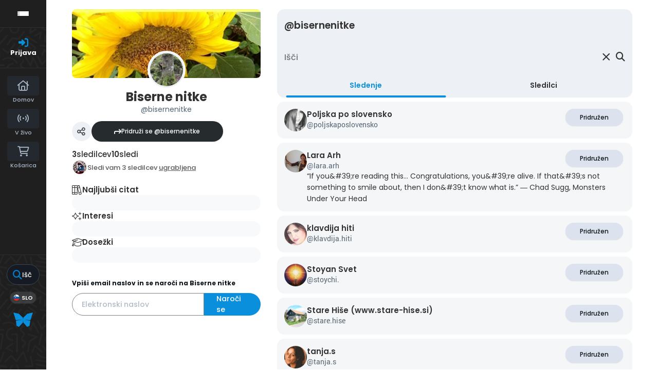

--- FILE ---
content_type: text/html; charset=UTF-8
request_url: https://publishwall.si/api/bisernenitke/following?page=1&search=
body_size: 892
content:
{"success":true,"data":[{"id":"30754","title":"Poljska po slovensko","username":"poljskaposlovensko","description":"","profileImage":"https:\/\/uploads.publishwall.si\/imgs_2\/2015\/02\/22\/publishwall_resized_1424623875_6554868.jpg","url":"https:\/\/publishwall.si\/poljskaposlovensko","initials":"PP","isFollowing":true},{"id":"29374","title":"Lara Arh","username":"lara.arh","description":"\u201cIf you&#39;re reading this...\nCongratulations, you&#39;re alive.\nIf that&#39;s not something to smile about,\nthen I don&#39;t know what is.\u201d\n\u2015 Chad Sugg, Monsters Under Your Head ","profileImage":"https:\/\/uploads.publishwall.si\/imgs_2\/2016\/05\/06\/publishwall_resized_1462536773_8733905.jpg","url":"https:\/\/publishwall.si\/lara.arh","initials":"LA","isFollowing":true},{"id":"28627","title":"klavdija hiti","username":"klavdija.hiti","description":"","profileImage":"https:\/\/uploads.publishwall.si\/imgs_2\/2014\/07\/28\/publishwall_resized_1406544217_7726488.jpg","url":"https:\/\/publishwall.si\/klavdija.hiti","initials":"KH","isFollowing":true},{"id":"28041","title":"Stoyan Svet ","username":"stoychi.","description":"","profileImage":"https:\/\/uploads.publishwall.si\/imgs_2\/2018\/12\/05\/publishwall_resized_1544047176_7441513.jpg","url":"https:\/\/publishwall.si\/stoychi.","initials":"SS","isFollowing":true},{"id":"27538","title":"Stare Hi\u0161e (www.stare-hise.si)","username":"stare.hise","description":"","profileImage":"https:\/\/uploads.publishwall.si\/imgs\/2013\/11\/16\/publishwall_resized_1384592241_7187119.jpg","url":"https:\/\/publishwall.si\/stare.hise","initials":"SH","isFollowing":true},{"id":"27501","title":"tanja.s","username":"tanja.s","description":"","profileImage":"https:\/\/uploads.publishwall.si\/imgs\/2013\/10\/31\/publishwall_resized_1383257620_3424010.jpg","url":"https:\/\/publishwall.si\/tanja.s","initials":"T","isFollowing":true},{"id":"27434","title":"Roman Vodeb","username":"roman.vodeb","description":"Roman Vodeb, kriti\u010dni mislec, psihoanalitik, osebni svetovalc, EnfantTerible ...","profileImage":"https:\/\/uploads.publishwall.si\/imgs\/2013\/10\/23\/publishwall_1382563241_9536537.jpg","url":"https:\/\/romanvodeb.si","initials":"RV","isFollowing":true},{"id":"949","title":"Marijan Novina","username":"marijan.novina","description":"","profileImage":"https:\/\/uploads.publishwall.si\/imgs_2\/2018\/05\/03\/publishwall_resized_1525366268_3465562.jpg","url":"https:\/\/publishwall.si\/marijan.novina","initials":"MN","isFollowing":true}]}

--- FILE ---
content_type: application/javascript
request_url: https://publishwall.si/styles/js/chunks/chunk9533.js?v=ff7e70fbce37caf8c358
body_size: 2839
content:
"use strict";(self.webpackChunkpublishwall=self.webpackChunkpublishwall||[]).push([[9533],{17888:(e,r,o)=>{o.d(r,{Z:()=>b});var l=o(63366),t=o(87462),i=o(67294),n=o(86010),a=o(94780),s=o(69474),d=o(94174),c=o(46531),u=o(36622),m=o(13693),f=o(82586),h=o(34867);function p(e){return(0,h.Z)("MuiFormControl",e)}(0,o(1588).Z)("MuiFormControl",["root","marginNone","marginNormal","marginDense","fullWidth","disabled"]);var v=o(85893);const Z=["children","className","color","component","disabled","error","focused","fullWidth","hiddenLabel","margin","required","size","variant"],S=(0,d.ZP)("div",{name:"MuiFormControl",slot:"Root",overridesResolver:({ownerState:e},r)=>(0,t.Z)({},r.root,r[`margin${(0,u.Z)(e.margin)}`],e.fullWidth&&r.fullWidth)})((({ownerState:e})=>(0,t.Z)({display:"inline-flex",flexDirection:"column",position:"relative",minWidth:0,padding:0,margin:0,border:0,verticalAlign:"top"},"normal"===e.margin&&{marginTop:16,marginBottom:8},"dense"===e.margin&&{marginTop:8,marginBottom:4},e.fullWidth&&{width:"100%"}))),b=i.forwardRef((function(e,r){const o=(0,s.Z)({props:e,name:"MuiFormControl"}),{children:d,className:h,color:b="primary",component:g="div",disabled:w=!1,error:x=!1,focused:y,fullWidth:z=!1,hiddenLabel:C=!1,margin:M="none",required:N=!1,size:k="medium",variant:F="outlined"}=o,R=(0,l.Z)(o,Z),q=(0,t.Z)({},o,{color:b,component:g,disabled:w,error:x,fullWidth:z,hiddenLabel:C,margin:M,required:N,size:k,variant:F}),B=(e=>{const{classes:r,margin:o,fullWidth:l}=e,t={root:["root","none"!==o&&`margin${(0,u.Z)(o)}`,l&&"fullWidth"]};return(0,a.Z)(t,p,r)})(q),[$,W]=i.useState((()=>{let e=!1;return d&&i.Children.forEach(d,(r=>{if(!(0,m.Z)(r,["Input","Select"]))return;const o=(0,m.Z)(r,["Select"])?r.props.input:r;o&&(0,c.B7)(o.props)&&(e=!0)})),e})),[L,A]=i.useState((()=>{let e=!1;return d&&i.Children.forEach(d,(r=>{(0,m.Z)(r,["Input","Select"])&&(0,c.vd)(r.props,!0)&&(e=!0)})),e})),[I,j]=i.useState(!1);w&&I&&j(!1);const E=void 0===y||w?I:y,P=i.useCallback((()=>{A(!0)}),[]),V={adornedStart:$,setAdornedStart:W,color:b,disabled:w,error:x,filled:L,focused:E,fullWidth:z,hiddenLabel:C,size:k,onBlur:()=>{j(!1)},onEmpty:i.useCallback((()=>{A(!1)}),[]),onFilled:P,onFocus:()=>{j(!0)},registerEffect:void 0,required:N,variant:F};return(0,v.jsx)(f.Z.Provider,{value:V,children:(0,v.jsx)(S,(0,t.Z)({as:g,ownerState:q,className:(0,n.Z)(B.root,h),ref:r},R,{children:d}))})}))},82586:(e,r,o)=>{o.d(r,{Z:()=>l});const l=o(67294).createContext()},56594:(e,r,o)=>{function l({props:e,states:r,muiFormControl:o}){return r.reduce(((r,l)=>(r[l]=e[l],o&&void 0===e[l]&&(r[l]=o[l]),r)),{})}o.d(r,{Z:()=>l})},59711:(e,r,o)=>{o.d(r,{Z:()=>i});var l=o(67294),t=o(82586);function i(){return l.useContext(t.Z)}},47546:(e,r,o)=>{o.d(r,{Z:()=>S});var l=o(63366),t=o(87462),i=o(67294),n=o(86010),a=o(94780),s=o(56594),d=o(59711),c=o(36622),u=o(69474),m=o(94174),f=o(65410),h=o(85893);const p=["children","className","color","component","disabled","error","filled","focused","required"],v=(0,m.ZP)("label",{name:"MuiFormLabel",slot:"Root",overridesResolver:({ownerState:e},r)=>(0,t.Z)({},r.root,"secondary"===e.color&&r.colorSecondary,e.filled&&r.filled)})((({theme:e,ownerState:r})=>(0,t.Z)({color:(e.vars||e).palette.text.secondary},e.typography.body1,{lineHeight:"1.4375em",padding:0,position:"relative",[`&.${f.Z.focused}`]:{color:(e.vars||e).palette[r.color].main},[`&.${f.Z.disabled}`]:{color:(e.vars||e).palette.text.disabled},[`&.${f.Z.error}`]:{color:(e.vars||e).palette.error.main}}))),Z=(0,m.ZP)("span",{name:"MuiFormLabel",slot:"Asterisk",overridesResolver:(e,r)=>r.asterisk})((({theme:e})=>({[`&.${f.Z.error}`]:{color:(e.vars||e).palette.error.main}}))),S=i.forwardRef((function(e,r){const o=(0,u.Z)({props:e,name:"MuiFormLabel"}),{children:i,className:m,component:S="label"}=o,b=(0,l.Z)(o,p),g=(0,d.Z)(),w=(0,s.Z)({props:o,muiFormControl:g,states:["color","required","focused","disabled","error","filled"]}),x=(0,t.Z)({},o,{color:w.color||"primary",component:S,disabled:w.disabled,error:w.error,filled:w.filled,focused:w.focused,required:w.required}),y=(e=>{const{classes:r,color:o,focused:l,disabled:t,error:i,filled:n,required:s}=e,d={root:["root",`color${(0,c.Z)(o)}`,t&&"disabled",i&&"error",n&&"filled",l&&"focused",s&&"required"],asterisk:["asterisk",i&&"error"]};return(0,a.Z)(d,f.M,r)})(x);return(0,h.jsxs)(v,(0,t.Z)({as:S,ownerState:x,className:(0,n.Z)(y.root,m),ref:r},b,{children:[i,w.required&&(0,h.jsxs)(Z,{ownerState:x,"aria-hidden":!0,className:y.asterisk,children:[" ","*"]})]}))}))},65410:(e,r,o)=>{o.d(r,{M:()=>t,Z:()=>i});var l=o(34867);function t(e){return(0,l.Z)("MuiFormLabel",e)}const i=(0,o(1588).Z)("MuiFormLabel",["root","colorSecondary","focused","disabled","error","filled","required","asterisk"])},46531:(e,r,o)=>{function l(e){return null!=e&&!(Array.isArray(e)&&0===e.length)}function t(e,r=!1){return e&&(l(e.value)&&""!==e.value||r&&l(e.defaultValue)&&""!==e.defaultValue)}function i(e){return e.startAdornment}o.d(r,{B7:()=>i,vd:()=>t})},41:(e,r,o)=>{o.d(r,{Z:()=>S});var l=o(87462),t=o(67294),i=o(63366),n=o(86010),a=o(94780),s=o(36622),d=o(69474),c=o(94174),u=o(34867);function m(e){return(0,u.Z)("MuiSvgIcon",e)}(0,o(1588).Z)("MuiSvgIcon",["root","colorPrimary","colorSecondary","colorAction","colorError","colorDisabled","fontSizeInherit","fontSizeSmall","fontSizeMedium","fontSizeLarge"]);var f=o(85893);const h=["children","className","color","component","fontSize","htmlColor","inheritViewBox","titleAccess","viewBox"],p=(0,c.ZP)("svg",{name:"MuiSvgIcon",slot:"Root",overridesResolver:(e,r)=>{const{ownerState:o}=e;return[r.root,"inherit"!==o.color&&r[`color${(0,s.Z)(o.color)}`],r[`fontSize${(0,s.Z)(o.fontSize)}`]]}})((({theme:e,ownerState:r})=>{var o,l,t,i,n,a,s,d,c,u,m,f,h,p,v,Z,S;return{userSelect:"none",width:"1em",height:"1em",display:"inline-block",fill:"currentColor",flexShrink:0,transition:null==(o=e.transitions)||null==(l=o.create)?void 0:l.call(o,"fill",{duration:null==(t=e.transitions)||null==(i=t.duration)?void 0:i.shorter}),fontSize:{inherit:"inherit",small:(null==(n=e.typography)||null==(a=n.pxToRem)?void 0:a.call(n,20))||"1.25rem",medium:(null==(s=e.typography)||null==(d=s.pxToRem)?void 0:d.call(s,24))||"1.5rem",large:(null==(c=e.typography)||null==(u=c.pxToRem)?void 0:u.call(c,35))||"2.1875"}[r.fontSize],color:null!=(m=null==(f=(e.vars||e).palette)||null==(h=f[r.color])?void 0:h.main)?m:{action:null==(p=(e.vars||e).palette)||null==(v=p.action)?void 0:v.active,disabled:null==(Z=(e.vars||e).palette)||null==(S=Z.action)?void 0:S.disabled,inherit:void 0}[r.color]}})),v=t.forwardRef((function(e,r){const o=(0,d.Z)({props:e,name:"MuiSvgIcon"}),{children:t,className:c,color:u="inherit",component:v="svg",fontSize:Z="medium",htmlColor:S,inheritViewBox:b=!1,titleAccess:g,viewBox:w="0 0 24 24"}=o,x=(0,i.Z)(o,h),y=(0,l.Z)({},o,{color:u,component:v,fontSize:Z,instanceFontSize:e.fontSize,inheritViewBox:b,viewBox:w}),z={};b||(z.viewBox=w);const C=(e=>{const{color:r,fontSize:o,classes:l}=e,t={root:["root","inherit"!==r&&`color${(0,s.Z)(r)}`,`fontSize${(0,s.Z)(o)}`]};return(0,a.Z)(t,m,l)})(y);return(0,f.jsxs)(p,(0,l.Z)({as:v,className:(0,n.Z)(C.root,c),ownerState:y,focusable:"false",color:S,"aria-hidden":!g||void 0,role:g?"img":void 0,ref:r},z,x,{children:[t,g?(0,f.jsx)("title",{children:g}):null]}))}));v.muiName="SvgIcon";const Z=v;function S(e,r){const o=(o,t)=>(0,f.jsx)(Z,(0,l.Z)({"data-testid":`${r}Icon`,ref:t},o,{children:e}));return o.muiName=Z.muiName,t.memo(t.forwardRef(o))}},13693:(e,r,o)=>{o.d(r,{Z:()=>t});var l=o(67294);const t=function(e,r){return l.isValidElement(e)&&-1!==r.indexOf(e.type.muiName)}}}]);